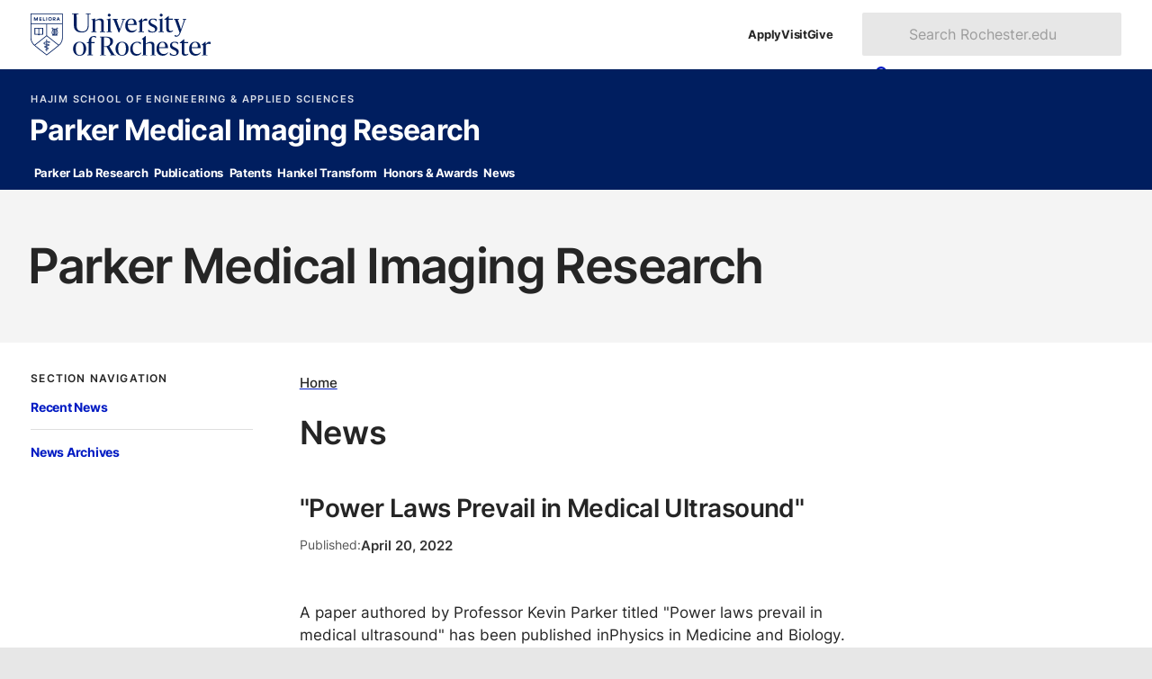

--- FILE ---
content_type: text/css
request_url: https://www.rochester.edu/college/assets/yellowjacket/css/pages/news-events.css
body_size: 670
content:
/**
 * Foundation for Sites
 * Version 6.7.5
 * https://get.foundation
 * Licensed under MIT Open Source
 */
.news-event--list {
  overflow: hidden;
}

.news-event__image {
  float: left;
  margin: 0 1em 1em 0;
  max-width: 12em;
  width: 33%;
}

.news-event__image img {
  display: block;
  width: 100%;
}

.headline {
  margin-block-end: 0.3em;
}

.subheadline {
  font-weight: normal;
}

.article .subheadline {
  margin-block-start: 0;
}

.news-header-meta {
  align-items: center;
  display: flex;
  font-size: 0.89em;
  gap: 0.75em;
  padding-block-end: 2.25em;
}
.news-header-meta > div {
  align-items: center;
  display: flex;
  gap: 0.25em;
}
.news-header-meta div + div::before {
  background: #C0C0C0;
  content: "";
  display: inline-block;
  height: 0.7em;
  margin-inline-end: 0.5em;
  width: 1px;
}
.news-header-meta dt {
  color: #565656;
  font-size: 0.9em;
  font-weight: 400;
}
.news-header-meta dt:after {
  content: ": ";
}
.news-header-meta dd {
  color: #363636;
  font-weight: 600;
}
